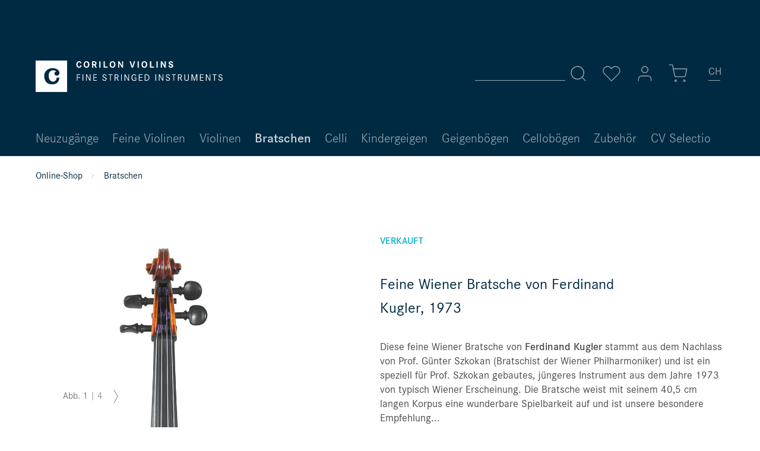

--- FILE ---
content_type: text/html; charset=UTF-8
request_url: https://www.corilon.com/ch/bratschen/wiener-bratsche-ferdinand-kugler
body_size: 12463
content:
<!DOCTYPE html> <html class="no-js" lang="de-CH" itemscope="itemscope" itemtype="https://schema.org/WebPage"> <head> <meta charset="utf-8"><script>window.dataLayer = window.dataLayer || [];</script><script>window.dataLayer.push({"ecommerce":{"detail":{"actionField":{"list":"Bratschen"},"products":[{"name":"Feine Wiener Bratsche von Ferdinand Kugler, 1973","id":"corilon1076","price":8500,"brand":"Ferdinand Kugler","category":"Bratschen","variant":""}]},"currencyCode":"EUR"},"google_tag_params":{"ecomm_pagetype":"product","ecomm_prodid":"corilon1076"}});</script><!-- WbmTagManager -->
<script>
(function(w,d,s,l,i){w[l]=w[l]||[];w[l].push({'gtm.start':new Date().getTime(),event:'gtm.js'});var f=d.getElementsByTagName(s)[0],j=d.createElement(s),dl=l!='dataLayer'?'&l='+l:'';j.async=true;j.src='https://www.googletagmanager.com/gtm.js?id='+i+dl;f.parentNode.insertBefore(j,f);})(window,document,'script','dataLayer','GTM-MBFDBMS');
</script>
<!-- End WbmTagManager --> <meta name="author" content="" /> <meta name="theme-color" content="#002A42"/> <meta name="robots" content="noindex,nofollow" /> <meta name="revisit-after" content="15 days" /> <meta name="keywords" content="ferdinand kugler, ferdinand kugler wien, ferdinand kugler bratsche" /> <meta name="description" content="Diese feine Wiener Bratsche von Ferdinand Kugler stammt aus dem Nachlass von Prof. Günter Szkokan (Bratschist der Wiener Philharmoniker)" /> <meta property="og:type" content="product" /> <meta property="og:site_name" content="Corilon violins" /> <meta property="og:url" content="https://www.corilon.com/ch/bratschen/wiener-bratsche-ferdinand-kugler" /> <meta property="og:title" content="Feine Wiener Bratsche von Ferdinand Kugler, 1973" /> <meta property="og:description" content=" Diese feine Wiener Bratsche von Ferdinand Kugler stammt aus dem Nachlass von Prof. Günter Szkokan (Bratschist der Wiener Philharmoniker) und ist ein speziell für Prof. Szkokan gebautes, jüngeres Instrument aus dem Jahre 1973 von..." /> <meta property="og:image" content="https://www.corilon.com/media/image/1d/2b/04/1076_1_1.jpg" /> <meta name="twitter:card" content="product" /> <meta name="twitter:site" content="Corilon violins" /> <meta name="twitter:title" content="Feine Wiener Bratsche von Ferdinand Kugler, 1973" /> <meta name="twitter:description" content=" Diese feine Wiener Bratsche von Ferdinand Kugler stammt aus dem Nachlass von Prof. Günter Szkokan (Bratschist der Wiener Philharmoniker) und ist ein speziell für Prof. Szkokan gebautes, jüngeres Instrument aus dem Jahre 1973 von..." /> <meta name="twitter:image" content="https://www.corilon.com/media/image/1d/2b/04/1076_1_1.jpg" /> <meta property="product:brand" content="Ferdinand Kugler" /> <meta property="product:product_link" content="https://www.corilon.com/ch/bratschen/wiener-bratsche-ferdinand-kugler" /> <meta itemprop="copyrightHolder" content="Corilon violins" /> <meta itemprop="copyrightYear" content="2014" /> <meta itemprop="isFamilyFriendly" content="True" /> <meta itemprop="image" content="https://www.corilon.com/media/vector/b8/eb/d9/corilon-logotype-weiss.svg" /> <meta name="viewport" content="width=device-width, initial-scale=1.0"> <meta name="mobile-web-app-capable" content="yes"> <meta name="apple-mobile-web-app-title" content="Corilon violins"> <meta name="apple-mobile-web-app-capable" content="yes"> <meta name="apple-mobile-web-app-status-bar-style" content="default"> <link rel="alternate" href="https://www.corilon.com/ch/bratschen/wiener-bratsche-ferdinand-kugler" hreflang="de-CH" /> <link rel="alternate" href="https://www.corilon.com/bratschen/wiener-bratsche-ferdinand-kugler" hreflang="de-DE" /> <link rel="alternate" href="https://www.corilon.com/cn/zhongtiqin/weiyena-zhongtiqin-ferdinand-kugler" hreflang="zh-CN" /> <link rel="alternate" href="https://www.corilon.com/es/bratschen/wiener-bratsche-ferdinand-kugler" hreflang="es-ES" /> <link rel="alternate" href="https://www.corilon.com/fr/altos/alto-vienne-ferdinand-kugler" hreflang="fr-FR" /> <link rel="alternate" href="https://www.corilon.com/it/bratschen/wiener-bratsche-ferdinand-kugler" hreflang="it-IT" /> <link rel="alternate" href="https://www.corilon.com/gb/violas/viennese-viola-ferdinand-kugler" hreflang="en-GB" /> <link rel="alternate" href="https://www.corilon.com/us/violas/viennese-viola-ferdinand-kugler" hreflang="en-US" /> <link rel="alternate" href="https://www.corilon.com/us/violas/viennese-viola-ferdinand-kugler" hreflang="x-default" /> <link rel="apple-touch-icon-precomposed" href="https://www.corilon.com/media/image/d1/cf/5f/corilon-online-violin-shop-180x180.jpg"> <link rel="shortcut icon" href="https://www.corilon.com/media/image/7a/05/19/Profilbild_AV4xfXsUvIDEcP.png"> <meta name="msapplication-navbutton-color" content="#D9400B" /> <meta name="application-name" content="Corilon violins" /> <meta name="msapplication-starturl" content="https://www.corilon.com/ch/" /> <meta name="msapplication-window" content="width=1024;height=768" /> <meta name="msapplication-TileImage" content="https://www.corilon.com/media/image/95/37/7a/corilon-online-violin-shop-150x150.jpg"> <meta name="msapplication-TileColor" content="#D9400B"> <meta name="theme-color" content="#D9400B" /> <link rel="canonical" href="https://www.corilon.com/ch/bratschen/wiener-bratsche-ferdinand-kugler" /> <title itemprop="name">Feine Wiener Bratsche von Ferdinand Kugler, 1973 </title> <link href="/web/cache/1745249868_6d5bb29aa910b29b1cbfc2c5083a2948.css" media="all" rel="stylesheet" type="text/css" /> <script>
window.basketData = {
hasData: false,
data:[]
};
</script> <script>
var gaProperty = 'UA-37912498-1';
// Disable tracking if the opt-out cookie exists.
var disableStr = 'ga-disable-' + gaProperty;
if (document.cookie.indexOf(disableStr + '=true') > -1) {
window[disableStr] = true;
}
// Opt-out function
function gaOptout() {
document.cookie = disableStr + '=true; expires=Thu, 31 Dec 2199 23:59:59 UTC; path=/';
window[disableStr] = true;
}
</script> <div data-googleAnalytics="true" data-googleConversionID="" data-googleConversionLabel="" data-googleConversionLanguage="" data-googleTrackingID="UA-37912498-1" data-googleAnonymizeIp="1" data-googleOptOutCookie="1" data-googleTrackingLibrary="ua" data-realAmount="" data-showCookieNote="" data-cookieNoteMode="1" > </div> <script src="/custom/plugins/DIScoGA4S5/Resources/js/main.js" type="module"></script> <script type="text/javascript">
window.dataLayer = window.dataLayer || [];
window.ga4RemarketingEnabled = false;
window.googleAnalyticsEnabled = false;
window.googleAdsEnabled = false;
window.ga4AdvancedAdsEnabled = false;
window.ga4Enabled = false;
window.googleTagEnabled = false;
window.ga4orderNumber = Date.now();
window.ga4cookieConfig = "standardCookies";
window.generateLeadValue = 1;
window.ga4Currency = "EUR";
window.ga4TagId = "GTM-MBFDBMS";
window.googleTagEnabled = true;
window.ga4Enabled = true;
window.ga4controllerName = "detail";
window.ga4controllerAction = "index";
window.ga4activeNavigationName ="Feine Wiener Bratsche von Ferdinand Kugler, 1973";
window.ga4activeNavigationId ="corilon1076";
window.ga4affiliation = "Corilon violins";
window.ga4enableUserId = true;
window.ga4upCoupon = false;
window.ga4gpCoupon = false;
window.ga4Newsletter = false;
window.ga4SupportText = false;
window.googleAnalyticsEnabled = true;
window.ga4UserId = "";
window.ga4RemarketingEnabled = true;
window.googleAdsEnabled = true;
window.ga4AdvancedAdsEnabled = false;
window.adsValueNetto = false;
window.transactionIdMethod = 'hashedOrderId';
window.phoneNumberMethod = 'hashedPhoneNumber';
if (!window.googleAdsEnabled && !window.googleAnalyticsEnabled) {
window.ga4Enabled = false;
}
</script> <script type="text/javascript">
window.ga4Product = {};
</script> <script type="text/javascript">
window.ga4Product['corilon1076'] = {};
window.ga4Product['corilon1076']['item_brand'] = 'Ferdinand Kugler';
window.ga4Product['corilon1076']['item_name'] = 'Feine Wiener Bratsche von Ferdinand Kugler, 1973';
window.ga4Product['corilon1076']['minPurchase'] = '1';
window.ga4Product['corilon1076']['item_id'] = 'corilon1076';
window.ga4Product['corilon1076']['item_shop_id'] = '26084';
window.ga4Product['corilon1076']['realPrice'] = '8500';
window.ga4Product['corilon1076']['price'] = '8500';
window.ga4Product['corilon1076']['item_startPrice'] = '8500';
window.ga4Product['corilon1076']['item_hasGraduatedPrice'] = '';
window.ga4Product['corilon1076']['item_list_id'] = 'product';
window.ga4Product['corilon1076']['item_list_name'] = 'product';
window.ga4Product['corilon1076']['pseudoprice'] = '8500';
window.ga4Product['corilon1076']['taxRate'] = '19';
window.ga4Product['corilon1076']['item_variant'] = '';
window.ga4Product['corilon1076']['item_category'] = 'Bratschen';
</script> </head> <body class="is--ctl-detail is--act-index is--no-sidebar" > <div class="page-wrap"> <noscript class="noscript-main"> <div class="alert is--warning"> <div class="alert--icon"> <i class="icon--element icon--warning"></i> </div> <div class="alert--content"> Um Corilon&#x20;violins in vollem Umfang nutzen zu k&ouml;nnen, empfehlen wir Ihnen Javascript in Ihrem Browser zu aktiveren. </div> </div> <!-- WbmTagManager (noscript) -->
<iframe src="https://www.googletagmanager.com/ns.html?id=GTM-MBFDBMS"
        height="0" width="0" style="display:none;visibility:hidden"></iframe>
<!-- End WbmTagManager (noscript) --></noscript> <header class="header-main"> <div class="top-bar" > <div class="container block-group"> <nav class="top-bar--navigation block" role="menubar">  <li class="navigation--entry entry--language" role="menuitem"> <a class="btn is--icon-left"> <div class="language-selection-underline"></div> <form method="post" class="language--form"> <div class="field--select"> <div class="select-field"> <div class="language-icon"> CH </div> <div class="language-icon-border"></div> <select name="__shop" class="language--select select2-custom" data-auto-submit="true"> <option value="1" > DE </option> <option value="6" selected="selected"> CH </option> <option value="8" > CN </option> <option value="16" > ES </option> <option value="12" > FR </option> <option value="15" > IT </option> <option value="3" > UK </option> <option value="5" > US </option> </select> </div> <input type="hidden" name="__redirect" value="1"> </div> </form> </a> </li>  </nav> </div> </div> <div class="container header--navigation"> <div class="logo-main block-group" role="banner"> <div class="logo--shop block"> <a class="logo--link" href="https://www.corilon.com/ch/" title="Corilon violins - zur Startseite wechseln"> <img srcset="https://www.corilon.com/media/vector/b8/eb/d9/corilon-logotype-weiss.svg" alt="Corilon violins - zur Startseite wechseln" /> </a> </div> </div> <nav class="shop--navigation block-group"> <ul class="navigation--list block-group" role="menubar"> <li class="navigation--entry entry--menu-left" role="menuitem"> <a class="entry--link entry--trigger btn is--icon-left" data-navigation-main-toggler="true"> <svg class="icon" title="Icon" role="img"> <use xlink:href="/themes/Frontend/Corilon/frontend/_public/src/img/icons/icon-sprite.svg#menu"/> </svg> </a> </li> <li class="navigation--entry entry--search" role="menuitem" data-search="true" aria-haspopup="true"> <a class="btn entry--link entry--trigger" href="#show-hide--search" title="Suche anzeigen / schließen"> <svg class="icon" title="Icon" role="img"> <use xlink:href="/themes/Frontend/Corilon/frontend/_public/src/img/icons/icon-sprite.svg#search"/> </svg> <span class="search--display">Suchen</span> </a> <form action="/ch/search" method="get" class="main-search--form"> <input type="search" name="sSearch" aria-label="Suchbegriff..." class="main-search--field" autocomplete="off" autocapitalize="off" placeholder="Suchbegriff..." maxlength="30" /> <button type="submit" class="main-search--button" aria-label="Suchen"> <svg class="icon" title="Icon" role="img"> <use xlink:href="/themes/Frontend/Corilon/frontend/_public/src/img/icons/icon-sprite.svg#search"/> </svg> <span class="main-search--text">Suchen</span> </button> <div class="form--ajax-loader">&nbsp;</div> </form> <div class="main-search--results"></div> </li> 
    <li class="navigation--entry entry--notepad" role="menuitem">
        <a href="https://www.corilon.com/ch/note"
           title="Merkzettel" class="btn">
            <svg class="icon" title="Icon" role="img">
    <use xlink:href="/themes/Frontend/Corilon/frontend/_public/src/img/icons/icon-sprite.svg#heart"/>
</svg>
                    </a>
    </li>




    <li class="navigation--entry entry--account with-slt"
        role="menuitem"
        data-myaccount-toggler="true">
        
        
            <a
                title="Mein Konto"
                class="btn is--icon-left entry--link account--link">
                <svg class="icon" title="Icon" role="img">
    <use xlink:href="/themes/Frontend/Corilon/frontend/_public/src/img/icons/icon-sprite.svg#user"/>
</svg>
            </a>
        

                    
                <div class="account--dropdown-navigation">
                    
                    
                        
                    

                    
                            <div class="account--menu is--rounded is--personalized">
        
                            
                
                                            <span class="navigation--headline">
                            Mein Konto
                        </span>
                                    

                
                <div class="account--menu-container">

                    
                        
                        <ul class="sidebar--navigation navigation--list is--level0 show--active-items">
                            
                                
                                
                                    
                                                                                    <li class="navigation--entry">
                                                <span class="navigation--signin">
                                                    <a href="https://www.corilon.com/ch/account#hide-registration"
                                                       class="blocked--link btn is--primary navigation--signin-btn"
                                                       data-collapseTarget="#registration"
                                                       data-action="close">
                                                        Anmelden
                                                    </a>
                                                    <span class="navigation--register">
                                                        oder
                                                        <a href="https://www.corilon.com/ch/account#show-registration"
                                                           class="blocked--link"
                                                           data-collapseTarget="#registration"
                                                           data-action="open">
                                                            registrieren
                                                        </a>
                                                    </span>
                                                </span>
                                            </li>
                                                                            

                                    
                                        <li class="navigation--entry">
                                            <a href="https://www.corilon.com/ch/account" title="Übersicht" class="navigation--link">
                                                Übersicht
                                            </a>
                                        </li>
                                    
                                

                                
                                
                                    <li class="navigation--entry">
                                        <a href="https://www.corilon.com/ch/account/profile" title="Persönliche Daten" class="navigation--link" rel="nofollow">
                                            Persönliche Daten
                                        </a>
                                    </li>
                                

                                
                                
                                                                            
                                            <li class="navigation--entry">
                                                <a href="https://www.corilon.com/ch/address/index/sidebar/" title="Adressen" class="navigation--link" rel="nofollow">
                                                    Adressen
                                                </a>
                                            </li>
                                        
                                                                    

                                
                                
    
                                    <li class="navigation--entry">
                                        <a href="https://www.corilon.com/ch/account/payment" title="Zahlungsarten" class="navigation--link" rel="nofollow">
                                            Zahlungsarten
                                        </a>
                                    </li>
                                

    

                                
                                
                                    <li class="navigation--entry">
                                        <a href="https://www.corilon.com/ch/account/orders" title="Bestellungen" class="navigation--link" rel="nofollow">
                                            Bestellungen
                                        </a>
                                    </li>
                                

                                
                                
                                                                    

                                
                                
                                    <li class="navigation--entry">
                                        <a href="https://www.corilon.com/ch/note" title="Merkliste" class="navigation--link" rel="nofollow">
                                            Merkliste
                                        </a>
                                    </li>
                                

                                
                                
                                                                    

                                
                                
                                                                    
                            
                        </ul>
                    
                </div>
                    
    </div>
                    
                </div>
            
            </li>




    <li class="navigation--entry entry--cart" role="menuitem">
        <a class="btn is--icon-left cart--link" href="https://www.corilon.com/ch/checkout/cart"
           title="Warenkorb">
            <span class="cart--display">
                                    Warenkorb
                            </span>

            <span class="badge cart--quantity is--hidden">0</span>
            <svg class="icon" title="Icon" role="img">
    <use xlink:href="/themes/Frontend/Corilon/frontend/_public/src/img/icons/icon-sprite.svg#shopping-cart"/>
</svg>
        </a>
        <div class="ajax-loader">&nbsp;</div>
    </li>
    
    <li class="navigation--entry entry--language" role="menuitem">
    </li>



 </ul> </nav> <div class="container--ajax-cart is--shown" data-collapse-cart="true"></div> </div> </header> <nav class="navigation-main"> <div class="container" data-menu-scroller="true" data-listSelector=".navigation--list.container" data-viewPortSelector=".navigation--list-wrapper"> <div class="navigation--list-wrapper"> <ul class="navigation--list container" role="menubar" itemscope="itemscope" itemtype="https://schema.org/SiteNavigationElement"> <li class="navigation--entry" role="menuitem"> <a class="navigation--link" href="https://www.corilon.com/ch/neuheiten/" title="Neuzugänge" itemprop="url"> <span itemprop="name">Neuzugänge</span> </a> </li> <li class="navigation--entry" role="menuitem"> <a class="navigation--link" href="https://www.corilon.com/ch/feine-violinen/" title="Feine Violinen" itemprop="url"> <span itemprop="name">Feine Violinen</span> </a> </li> <li class="navigation--entry" role="menuitem"> <a class="navigation--link" href="https://www.corilon.com/ch/violinen/" title="Violinen" itemprop="url"> <span itemprop="name">Violinen</span> </a> </li> <li class="navigation--entry is--active" role="menuitem"> <a class="navigation--link is--active" href="https://www.corilon.com/ch/bratschen/" title="Bratschen" itemprop="url"> <span itemprop="name">Bratschen</span> </a> </li> <li class="navigation--entry" role="menuitem"> <a class="navigation--link" href="https://www.corilon.com/ch/celli/" title="Celli" itemprop="url"> <span itemprop="name">Celli</span> </a> </li> <li class="navigation--entry" role="menuitem"> <a class="navigation--link" href="https://www.corilon.com/ch/kindergeigen/" title="Kindergeigen" itemprop="url"> <span itemprop="name">Kindergeigen</span> </a> </li> <li class="navigation--entry" role="menuitem"> <a class="navigation--link" href="https://www.corilon.com/ch/geigenboegen/" title="Geigenbögen" itemprop="url"> <span itemprop="name">Geigenbögen</span> </a> </li> <li class="navigation--entry" role="menuitem"> <a class="navigation--link" href="https://www.corilon.com/ch/celloboegen/" title="Cellobögen" itemprop="url"> <span itemprop="name">Cellobögen</span> </a> </li> <li class="navigation--entry" role="menuitem"> <a class="navigation--link" href="https://www.corilon.com/ch/zubehoer/" title="Zubehör" itemprop="url"> <span itemprop="name">Zubehör</span> </a> </li> <li class="navigation--entry" role="menuitem"> <a class="navigation--link" href="https://www.corilon.com/ch/cvselectio/" title="CV Selectio" itemprop="url"> <span itemprop="name">CV Selectio</span> </a> </li> </ul> </div> </div> </nav> <section class="content-main container block-group"> <nav class="content--breadcrumb block"> <a class="breadcrumb--button breadcrumb--link" href="https://www.corilon.com/ch/bratschen/" title="Übersicht"> <i class="icon--arrow-left"></i> <span class="breadcrumb--title">Übersicht</span> </a> <ul class="breadcrumb--list" role="menu" itemscope itemtype="https://schema.org/BreadcrumbList"> <li class="breadcrumb--entry" itemprop="itemListElement" itemscope itemtype="http://schema.org/ListItem"> <a class="breadcrumb--link" href="https://www.corilon.com/ch/" title="Online-Shop" itemprop="item"> <link itemprop="url" href="https://www.corilon.com/ch/" /> <span class="breadcrumb--title" itemprop="name">Online-Shop</span> </a> <meta itemprop="position" content="0" /> </li> <li class="breadcrumb--separator"> <svg class="icon" title="Icon" role="img"> <use xlink:href="/themes/Frontend/Corilon/frontend/_public/src/img/icons/icon-sprite.svg#chevron-right"/> </svg> </li> <li class="breadcrumb--entry is--active" itemprop="itemListElement" itemscope itemtype="http://schema.org/ListItem"> <a class="breadcrumb--link" href="https://www.corilon.com/ch/bratschen/" title="Bratschen" itemprop="item"> <link itemprop="url" href="https://www.corilon.com/ch/bratschen/" /> <span class="breadcrumb--title" itemprop="name">Bratschen</span> </a> <meta itemprop="position" content="1" /> </li> </ul> </nav> <nav class="product--navigation"> <a href="#" class="navigation--link link--prev"> <div class="link--prev-button"> <span class="link--prev-inner">Zurück</span> </div> </a> <div class="product-navigation-category"><div class="h3">blättern</div></div> <a href="#" class="navigation--link link--next"> <div class="link--next-button"> <span class="link--next-inner">Vor</span> </div> </a> </nav> <div class="content-main--inner"> <div class="content--wrapper"> <div class="content product--details" itemscope itemtype="http://schema.org/Product" data-product-navigation="/ch/widgets/listing/productNavigation" data-category-id="30" data-main-ordernumber="corilon1076" data-ajax-wishlist="true" data-compare-ajax="true" data-ajax-variants-container="true"> <div class="product--detail-upper"> <header class="product--header"> <div class="product--info"> <div class="product--badges"> <div class="product--badge hidden--mobile"> &nbsp; </div> <div class="product--badge badge--bought"> Verkauft </div> </div> <h1 class="product--title" itemprop="name"> Feine Wiener Bratsche von Ferdinand Kugler, 1973 </h1> </div> </header> <div class="tab-menu--product"> <div class="tab--container-list"> <div class="tab--container"> <div class="tab--preview"> <p>Diese feine Wiener Bratsche von <strong>Ferdinand Kugler</strong> stammt aus dem Nachlass von Prof. Günter Szkokan (Bratschist der Wiener Philharmoniker) und ist ein speziell für Prof. Szkokan gebautes, jüngeres Instrument aus dem Jahre 1973 von typisch Wiener Erscheinung. Die Bratsche weist mit seinem 40,5 cm langen Korpus eine wunderbare Spielbarkeit auf und ist unsere besondere Empfehlung... <a href="#is--longtext" class="tab--link" title=" mehr"> <svg class="icon" title="Icon" role="img"> <use xlink:href="/themes/Frontend/Corilon/frontend/_public/src/img/icons/icon-sprite.svg#plus"/> </svg> </a> </div> <div class="tab--content"> <div class="buttons--off-canvas"> <a href="#" title="Menü schließen" class="close--off-canvas"> <svg class="icon" title="Icon" role="img"> <use xlink:href="/themes/Frontend/Corilon/frontend/_public/src/img/icons/icon-sprite.svg#x"/> </svg> </a> </div> <div class="content--description"> <div class="product--description" itemprop="description"> <p>Diese feine Wiener Bratsche von <strong>Ferdinand Kugler</strong> stammt aus dem Nachlass von Prof. Günter Szkokan (Bratschist der Wiener Philharmoniker) und ist ein speziell für Prof. Szkokan gebautes, jüngeres Instrument aus dem Jahre 1973 von typisch Wiener Erscheinung. Die Bratsche weist mit seinem 40,5 cm langen Korpus eine wunderbare Spielbarkeit auf und ist unsere besondere Empfehlung für fordernde, gute Spieler. Das originale Etikett weist sie als Viola "Iterum Illita" des Wiener Meisters Ferdinand Kugler aus, mit einer handschriftlichen Signatur an Prof. Szkokan, eine Provenienz, die die charakteristisch gestalteten F-Löcher, die schöne Schnecke und der reichhaltige, dunkelrote und gleichzeitig transparente Lack deutlich erkennbar belegen. Außergewöhnlich schön geflammter Ahorn wurde für den zweiteilig gearbeiteten Boden dieses attraktiven Instruments ausgewählt. Diese gut erhaltene Wiener Bratsche wird <a href="/ch/corilon-qualitaet">spielfertig</a> angeboten, die mit ihrem zugleich warmen und klaren, gut ausgeglichenen und präzisen, lyrischen Klang überzeugt. Den zu dieser Bratsche passenden, silbermontierten <a href="/ch/bratschenboegen/edwin-lothar-herrmann-deutscher-bratschenbogen">Bratschenbogen von E. L. Herrmann</a>, ebenfalls aus dem Nachlass von Prof. Szkokan, bieten wir ebenfalls an.</p> <div style="width: 120px;"> <div style="clear: both;"> </div> <div style="width: 60px; float: right;"><a href="/ch/neuheiten/zertifikat-zur-wert-bestaetigung"><img src="/media/image/60/39/4a/Zertifikat_03_140x140.jpg" alt="Corilon violins Zertifikate" width="52px"></a></div> <div style="width: 60px;"><a href="/ch/violinen/"><img src="/media/image/34/30/25/1460_4_COR_vorschau_violine_10x16.jpg" alt="violine" width="52px"></a></div> <div style="clear: both;"> </div> </div> <p>Bestellen Sie ein Zertifikat zur Wertbestätigung mit dieser Bratsche, optional im Warenkorb.</p> </div> <ul class="content--list list--unstyled"> </ul> </div> <a href="#" class="tab--link" title=""> <svg class="icon" title="Icon" role="img"> <use xlink:href="/themes/Frontend/Corilon/frontend/_public/src/img/icons/icon-sprite.svg#minus"/> </svg> </a> </div> </div> </div> </div> <div class="sound-sample-detail action--link"> </div> <nav class="product--actions certificate-download"> <ul class="product--actions-list"> <li class="actions-list--entry"> <a href="https://www.corilon.com/media/pdf/ab/46/3c/1076_1_146_1_wiener_philharmoniker_szokan.pdf" target="_blank" class="action--link link--download" title="Zertifikat"> <svg class="icon" title="Icon" role="img"> <use xlink:href="/themes/Frontend/Corilon/frontend/_public/src/img/icons/icon-sprite.svg#award"/> </svg> Zertifikat </a> </li> </ul> </nav> <div class="product--buybox block"> <meta itemprop="brand" content="Ferdinand Kugler"/> <meta itemprop="releaseDate" content="2019-01-01"/> <meta itemprop="itemCondition" content="http://schema.org/NewCondition"/> <div itemprop="offers" itemscope itemtype="https://schema.org/Offer" class="buybox--inner"> <meta itemprop="priceCurrency" content="EUR"/> <span itemprop="priceSpecification" itemscope itemtype="https://schema.org/PriceSpecification"> <meta itemprop="valueAddedTaxIncluded" content="true"/> </span> <meta itemprop="url" content="https://www.corilon.com/ch/bratschen/wiener-bratsche-ferdinand-kugler"/> <div class="product-price-with-badge--container"> <div class="product--price price--default"> <span class="price--content content--default"> <meta itemprop="price" content="8500.00"> <div class="product--properties-state"></div> </span> </div> </div> <span itemprop="sku" content="corilon1076"></span> <span itemprop="url" content="https://www.corilon.com/ch/bratschen/wiener-bratsche-ferdinand-kugler"></span> <span itemprop="availability" content="http://schema.org/InStock"></span> <form name="sAddToBasket" method="post" action="https://www.corilon.com/ch/checkout/addArticle" class="buybox--form" data-add-article="true" data-eventName="submit"> <input type="hidden" name="sActionIdentifier" value=""/> <input type="hidden" name="sAddAccessories" id="sAddAccessories" value=""/> <input type="hidden" name="sAdd" value="corilon1076"/> <div class="buybox--button-container block-group"> </div> </form> <nav class="product--actions"> <ul class="product--actions-list"> <li class="actions-list--entry"> <form action="https://www.corilon.com/ch/note/add/ordernumber/corilon1076" method="post" class="action--form"> <button type="submit" class="action--link link--notepad btn" title="Auf den Merkzettel" data-ajaxUrl="https://www.corilon.com/ch/note/ajaxAdd/ordernumber/corilon1076" data-text="Gemerkt"> <svg class="icon" title="Icon" role="img"> <use xlink:href="/themes/Frontend/Corilon/frontend/_public/src/img/icons/icon-sprite.svg#heart"/> </svg> <i class="icon--heart" title="Icon" role="img"> </i> <span class="action--text">Merkliste</span> </button> </form> </li> <li class="actions-list--entry"> <a href="https://www.corilon.com/ch/instrumenten-anfrage-corilon-violins?sInquiry=detail&sOrdernumber=corilon1076" rel="nofollow" class="action--link link--contact" title="Anfrage"> <svg class="icon" title="Icon" role="img"> <use xlink:href="/themes/Frontend/Corilon/frontend/_public/src/img/icons/icon-sprite.svg#mail"/> </svg> Anfrage </a> </li> <li class="actions-list--entry"> <a href="/ch/ruecknahmegarantie" rel="nofollow" class="action--link link--take-back" title="30 Tage Rückgaberecht"> <svg class="icon" title="Icon" role="img"> <use xlink:href="/themes/Frontend/Corilon/frontend/_public/src/img/icons/icon-sprite.svg#help-circle"/> </svg> 30 Tage Rückgaberecht </a> </li> <li class="actions-list--entry"> <a href="/ch/inzahlungnahme-garantie" rel="nofollow" class="action--link link--trade-in" title="Inzahlungnahme-Garantie"> <svg class="icon" title="Icon" role="img"> <use xlink:href="/themes/Frontend/Corilon/frontend/_public/src/img/icons/icon-sprite.svg#info-circle"/> </svg> Inzahlungnahme-Garantie </a> </li> </ul> </nav> </div> <div class="product--properties"> <dl class="product--properties-list"> <dt class="product--properties-label"> Inventar-Nr. </dt> <meta itemprop="productID" content="26084"/> <dd class="product--properties-value" itemprop="sku"> A96 </dd> <dt class="product--properties-label"> Erbauer </dt> <dd class="product--properties-value"> Ferdinand Kugler </dd> <dt class="product--properties-label"> Herkunft </dt> <dd class="product--properties-value"> <a href="https://www.corilon.com/ch/search/index/sSearch/Wien">Wien</a> </dd> <dt class="product--properties-label"> Jahr </dt> <dd class="product--properties-value"> 1973 </dd> <dt class="product--properties-label"> Klang </dt> <dd class="product--properties-value"> präzise </dd> <dt class="product--properties-label"> Bodenlänge </dt> <dd class="product--properties-value"> 40,5 cm </dd> </dl> </div> </div> <script type="text/javascript">
window.ga4Product['corilon1076'] = {};
window.ga4Product['corilon1076']['item_brand'] = 'Ferdinand Kugler';
window.ga4Product['corilon1076']['item_name'] = 'Feine Wiener Bratsche von Ferdinand Kugler, 1973';
window.ga4Product['corilon1076']['minPurchase'] = '1';
window.ga4Product['corilon1076']['item_id'] = 'corilon1076';
window.ga4Product['corilon1076']['item_shop_id'] = '26084';
window.ga4Product['corilon1076']['realPrice'] = '8500';
window.ga4Product['corilon1076']['price'] = '8500';
window.ga4Product['corilon1076']['item_startPrice'] = '8500';
window.ga4Product['corilon1076']['item_hasGraduatedPrice'] = '';
window.ga4Product['corilon1076']['item_list_id'] = 'product';
window.ga4Product['corilon1076']['item_list_name'] = 'product';
window.ga4Product['corilon1076']['pseudoprice'] = '8500';
window.ga4Product['corilon1076']['taxRate'] = '19';
window.ga4Product['corilon1076']['item_variant'] = '';
window.ga4Product['corilon1076']['item_category'] = 'Bratschen';
</script> </div> <div class="product--image-container image-slider product--image-zoom" data-image-slider="true" data-image-gallery="true" data-maxZoom="0" data-thumbnails=".image--thumbnails" > <div class="image-slider--container"> <div class="image-slider--slide"> <div class="image--box image-slider--item"> <span class="image--element" data-img-large="" data-img-small="https://www.corilon.com/media/image/d4/d6/05/1076_1_1_576x576.jpg" data-img-original="https://www.corilon.com/media/image/1d/2b/04/1076_1_1.jpg" data-alt="Wiener Bratsche von Ferdinand Kugler, 1973 - Decke"> <span class="image--media"> <img srcset="https://www.corilon.com/media/image/c3/4d/09/1076_1_1_1890x1890.jpg, https://www.corilon.com/media/image/06/2b/fc/1076_1_1_1890x1890@2x.jpg 2x" src="https://www.corilon.com/media/image/c3/4d/09/1076_1_1_1890x1890.jpg" alt="Wiener Bratsche von Ferdinand Kugler, 1973 - Decke" itemprop="image" /> </span> </span> </div> <div class="image--box image-slider--item"> <span class="image--element" data-img-large="" data-img-small="https://www.corilon.com/media/image/57/3c/ca/1076_2_2_576x576.jpg" data-img-original="https://www.corilon.com/media/image/6b/9e/5f/1076_2_2.jpg" data-alt="Feine Wiener Bratsche von Ferdinand Kugler, 1973 - Boden"> <span class="image--media"> <img srcset="https://www.corilon.com/media/image/af/9e/f3/1076_2_2_1890x1890.jpg, https://www.corilon.com/media/image/14/2f/9f/1076_2_2_1890x1890@2x.jpg 2x" alt="Feine Wiener Bratsche von Ferdinand Kugler, 1973 - Boden" itemprop="image" /> </span> </span> </div> <div class="image--box image-slider--item"> <span class="image--element" data-img-large="" data-img-small="https://www.corilon.com/media/image/91/68/58/1076_3_3_576x576.jpg" data-img-original="https://www.corilon.com/media/image/55/35/2a/1076_3_3.jpg" data-alt="Feine Wiener Bratsche von Ferdinand Kugler, 1973 - Zargen"> <span class="image--media"> <img srcset="https://www.corilon.com/media/image/b3/g0/a0/1076_3_3_1890x1890.jpg, https://www.corilon.com/media/image/bd/e1/54/1076_3_3_1890x1890@2x.jpg 2x" alt="Feine Wiener Bratsche von Ferdinand Kugler, 1973 - Zargen" itemprop="image" /> </span> </span> </div> <div class="image--box image-slider--item"> <span class="image--element" data-img-large="" data-img-small="https://www.corilon.com/media/image/09/3d/f6/1076_4_4_576x576.jpg" data-img-original="https://www.corilon.com/media/image/c2/11/d9/1076_4_4.jpg" data-alt="Feine Wiener Bratsche von Ferdinand Kugler, 1973 - Schnecke"> <span class="image--media"> <img srcset="https://www.corilon.com/media/image/1c/4e/be/1076_4_4_1890x1890.jpg, https://www.corilon.com/media/image/dd/9e/40/1076_4_4_1890x1890@2x.jpg 2x" alt="Feine Wiener Bratsche von Ferdinand Kugler, 1973 - Schnecke" itemprop="image" /> </span> </span> </div> </div> <div class="image-slider--pagination"> <span class="pagination--info"> <span class="pagination--label"> Abb. </span> <span class="pagination--actual"> </span> <span class="pagination--separator"> | </span> <span class="pagination--total"> </span> </div> </div> </div> </div> <nav class="product--navigation bottom"> <a href="#" class="navigation--link link--prev"> <div class="link--prev-button"> <span class="link--prev-inner">Zurück</span> </div> </a> <div class="product-navigation-category"><div class="h3">blättern</div></div> <a href="#" class="navigation--link link--next"> <div class="link--next-button"> <span class="link--next-inner">Vor</span> </div> </a> </nav> <div class="tab-menu--cross-selling" data-scrollable="true"> <div class="tab--navigation"> <a href="#content--customer-viewed" title="Kunden haben sich ebenfalls angesehen" class="tab--link">Kunden haben sich ebenfalls angesehen</a> <a href="#content--related-product-streams-0" title="<a href="/ch/bratschen/">Bratschen</a>" class="tab--link"><a href="/ch/bratschen/">Bratschen</a></a> </div> <div class="tab--container-list"> <div class="tab--container" data-tab-id="productStreamSliderId-20"> <div class="tab--header-no-js"> <div class="tab--title"><a href="/ch/bratschen/">Bratschen</a></div> </div> <div class="tab--content content--related-product-streams-0"> <div class="product-streams--content"> <div class="product-slider " data-mode="ajax" data-ajaxCtrlUrl="/ch/widgets/emotion/productStreamArticleSlider/streamId/20/productBoxLayout/slider" data-ajaxMaxShow="40" data-initOnEvent="onShowContent-productStreamSliderId-20" data-product-slider="true"> <div class="product-slider--container"> </div> </div> </div> </div> </div> </div> </div> </div> </div> </section> <footer class="footer-main"> <div class="reasons"> <div class="container"> <div class="reasons__logo"> <img srcset="https://www.corilon.com/media/vector/b8/eb/d9/corilon-logotype-weiss.svg" alt="Corilon violins - zur Startseite wechseln"/> </div> <ul class="reasons__list"> <li class="reasons__list-item"> 30 TAGE RÜCKGABERECHT </li> <li class="reasons__list-item"> ECHTHEITS-GARANTIE </li> <li class="reasons__list-item"> VERSANDKOSTENFREI </li> <li class="reasons__list-item"> INZAHLUNGNAHME-GARANTIE </li> </ul> </div> </div> <div class="container"> <div class="footer--columns block-group"> <div class="footer--column column--menu block"> <div class="column--headline">Shop Service</div> <nav class="column--navigation column--content"> <ul class="navigation--list" role="menu"> <li class="navigation--entry" role="menuitem"> <a class="navigation--link" href="https://www.corilon.com/ch/corilon-qualitaet" title="Corilon-Qualität"> Corilon-Qualität </a> </li> <li class="navigation--entry" role="menuitem"> <a class="navigation--link" href="https://www.corilon.com/ch/30-tage-rueckgaberecht" title="30 Tage Rückgaberecht"> 30 Tage Rückgaberecht </a> </li> <li class="navigation--entry" role="menuitem"> <a class="navigation--link" href="https://www.corilon.com/ch/inzahlungnahme-garantie" title="Inzahlungnahme-Garantie"> Inzahlungnahme-Garantie </a> </li> <li class="navigation--entry" role="menuitem"> <a class="navigation--link" href="https://www.corilon.com/ch/versandkosten-zahlungsarten" title="Versandkosten &amp; Zahlungsarten"> Versandkosten & Zahlungsarten </a> </li> <li class="navigation--entry" role="menuitem"> <a class="navigation--link" href="https://www.corilon.com/ch/verkauf-in-kommission" title="Verkauf in Kommission"> Verkauf in Kommission </a> </li> <li class="navigation--entry" role="menuitem"> <a class="navigation--link" href="https://www.corilon.com/ch/wertgutachten-zertifikate" title="Wertgutachten &amp; Zertifikate"> Wertgutachten & Zertifikate </a> </li> <li class="navigation--entry" role="menuitem"> <a class="navigation--link" href="https://www.corilon.com/ch/widerrufsrecht" title="Widerrufsrecht"> Widerrufsrecht </a> </li> <li class="navigation--entry" role="menuitem"> <a class="navigation--link" href="https://www.corilon.com/ch/kontakt" title="Kontakt" target="_self"> Kontakt </a> </li> </ul> </nav> </div> <div class="footer--column column--menu block"> <div class="column--headline">Unternehmen</div> <nav class="column--navigation column--content"> <ul class="navigation--list" role="menu"> <li class="navigation--entry" role="menuitem"> <a class="navigation--link" href="https://www.corilon.com/ch/corilon-showroom-cremona" title="Corilon Showroom Cremona"> Corilon Showroom Cremona </a> </li> <li class="navigation--entry" role="menuitem"> <a class="navigation--link" href="https://www.corilon.com/ch/geigenbauwerkstatt-cremona" title="Geigenbauwerkstatt | Cremona "> Geigenbauwerkstatt | Cremona </a> </li> <li class="navigation--entry" role="menuitem"> <a class="navigation--link" href="https://www.corilon.com/ch/geigenbauer-muenchen" title="Geigenbauer | München"> Geigenbauer | München </a> </li> <li class="navigation--entry" role="menuitem"> <a class="navigation--link" href="https://www.corilon.com/ch/oeffnungszeiten" title="Öffnungszeiten | Verkauf"> Öffnungszeiten | Verkauf </a> </li> <li class="navigation--entry" role="menuitem"> <a class="navigation--link" href="https://www.corilon.com/ch/erfahrungen-kundenfeedback" title="Erfahrungen | Kundenfeedback"> Erfahrungen | Kundenfeedback </a> </li> <li class="navigation--entry" role="menuitem"> <a class="navigation--link" href="https://www.corilon.com/ch/stellenangebote-geigenbauer" title="Stellenangebote Geigenbauer"> Stellenangebote Geigenbauer </a> </li> <li class="navigation--entry" role="menuitem"> <a class="navigation--link" href="https://www.corilon.com/ch/datenschutz" title="Datenschutz"> Datenschutz </a> </li> <li class="navigation--entry" role="menuitem"> <a class="navigation--link" href="https://www.corilon.com/ch/agb" title="AGB"> AGB </a> </li> <li class="navigation--entry" role="menuitem"> <a class="navigation--link" href="https://www.corilon.com/ch/ueber-corilon" title="Über Corilon"> Über Corilon </a> </li> <li class="navigation--entry" role="menuitem"> <a class="navigation--link" href="https://www.corilon.com/ch/impressum" title="Impressum"> Impressum </a> </li> </ul> </nav> </div> <div class="footer--column column--menu block"> <div class="column--headline">Bibliothek</div> <nav class="column--navigation column--content"> <ul class="navigation--list" role="menu"> <li class="navigation--entry" role="menuitem"> <a class="navigation--link" href="/ch/bibliothek/" title="Bibliothek"> Bibliothek </a> </li> <li class="navigation--entry" role="menuitem"> <a class="navigation--link" href="/ch/bibliothek/orte-und-regionen/" title="Orte und Regionen" target="_self"> Orte und Regionen </a> </li> <li class="navigation--entry" role="menuitem"> <a class="navigation--link" href="/ch/bibliothek/meister-portraits/" title="Meister-Portraits" target="_self"> Meister-Portraits </a> </li> <li class="navigation--entry" role="menuitem"> <a class="navigation--link" href="/ch/bibliothek/instrumente/" title="Instrumente" target="_self"> Instrumente </a> </li> <li class="navigation--entry" role="menuitem"> <a class="navigation--link" href="/ch/bibliothek/experten/" title="Experten" target="_self"> Experten </a> </li> <li class="navigation--entry" role="menuitem"> <a class="navigation--link" href="/ch/bibliothek/meister-archiv/" title="Meister-Archiv"> Meister-Archiv </a> </li> <li class="navigation--entry" role="menuitem"> <a class="navigation--link" href="/ch/bibliothek/praktische-fragen/" title="Praktische Fragen" target="_self"> Praktische Fragen </a> </li> </ul> </nav> </div> <div class="footer--column column--menu block"> <div class="column--headline">Social Media</div> <nav class="column--navigation column--content"> <ul class="social-icons navigation--list" role="menu"> <li class="navigation--entry" role="menuitem"> <a class="navigation--link link--youtube" href="https://www.youtube.com/channel/UCJ8hkg1MBUVc-07q0z9FwuQ" rel="nofollow noopener"> <svg class="icon" title="Icon" role="img"> <use xlink:href="/themes/Frontend/Corilon/frontend/_public/src/img/icons/icon-sprite.svg#youtube"/> </svg> YouTube </a> </li> <li class="navigation--entry" role="menuitem"> <a class="navigation--link link--twitter" href="http://www.twitter.com/Corilon_violins" rel="nofollow noopener"> <svg class="icon" title="Icon" role="img"> <use xlink:href="/themes/Frontend/Corilon/frontend/_public/src/img/icons/icon-sprite.svg#twitter"/> </svg> Twitter </a> </li> <li class="navigation--entry" role="menuitem"> <a class="navigation--link link--facebook" href="http://www.facebook.com/pages/Corilon-violins/108315762525762" rel="nofollow noopener"> <svg class="icon" title="Icon" role="img"> <use xlink:href="/themes/Frontend/Corilon/frontend/_public/src/img/icons/icon-sprite.svg#facebook"/> </svg> Facebook </a> </li> <li class="navigation--entry" role="menuitem"> <a class="navigation--link link--instagram" href="https://www.instagram.com/corilon_violins/" rel="nofollow noopener"> <svg class="icon" title="Icon" role="img"> <use xlink:href="/themes/Frontend/Corilon/frontend/_public/src/img/icons/icon-sprite.svg#instagram"/> </svg> Instagram </a> </li> <li class="navigation--entry" role="menuitem"> <a class="navigation--link link--weibo" href="https://www.weibo.com/corilon4violin" rel="nofollow noopener"> <svg class="icon" title="Icon" role="img"> <use xlink:href="/themes/Frontend/Corilon/frontend/_public/src/img/icons/icon-sprite.svg#weibo"/> </svg> Weibo </a> </li> <li class="navigation--entry" role="menuitem"> <a class="navigation--link link--wechat" href="/ch/wechat"> <svg class="icon" title="Icon" role="img"> <use xlink:href="/themes/Frontend/Corilon/frontend/_public/src/img/icons/icon-sprite.svg#wechat"/> </svg> WeChat </a> </li> </ul> </nav> <div class="footer--payment-logos"> <img src="/themes/Frontend/Corilon/frontend/_public/src/img/logos/paypal-logo-visa.png" alt=""> </div> </div> </div> <div class="footer--bottom"> <div class="container footer-minimal"> <div class="footer--service-menu"> <ul class="service--list is--rounded" role="menu"> <li class="service--entry" role="menuitem"> <a class="service--link" href="https://www.corilon.com/ch/downloads" title="Downloads" > Downloads </a> </li> <li class="service--entry" role="menuitem"> <a class="service--link" href="https://www.corilon.com/ch/mieten-kauf-leasing-ihrer-wunsch-geige" title="Mieten | Kauf | Leasing | Ihrer Wunsch - Geige" > Mieten | Kauf | Leasing | Ihrer Wunsch - Geige </a> </li> <li class="service--entry" role="menuitem"> <a class="service--link" href="https://www.corilon.com/ch/wechat" title="WeChat" > WeChat </a> </li> <li class="service--entry" role="menuitem"> <a class="service--link" href="https://www.corilon.com/ch/zollinformation-schweiz" title="Zollinformation Schweiz" > Zollinformation Schweiz </a> </li> <li class="service--entry" role="menuitem"> <a class="service--link" href="https://www.corilon.com/ch/bogenbehaarungen" title="Bogenbehaarungen" > Bogenbehaarungen </a> </li> <li class="service--entry" role="menuitem"> <a class="service--link" href="https://www.corilon.com/ch/bestellung" title="Bestellung" > Bestellung </a> </li> <li class="service--entry" role="menuitem"> <a class="service--link" href="https://www.corilon.com/ch/haeufige-fragen-zu-kauf-und-versand" title="Häufige Fragen" > Häufige Fragen </a> </li> <li class="service--entry" role="menuitem"> <a class="service--link" href="https://www.corilon.com/ch/account" title="Registrierung" > Registrierung </a> </li> </ul> </div> </div> <div class="container footer-minimal"> </div> </div> </div> </footer> </div> <script id="footer--js-inline">
var timeNow = 1769271715;
var secureShop = true;
var asyncCallbacks = [];
document.asyncReady = function (callback) {
asyncCallbacks.push(callback);
};
var controller = controller || {"home":"https:\/\/www.corilon.com\/ch\/","vat_check_enabled":"","vat_check_required":"","register":"https:\/\/www.corilon.com\/ch\/register","checkout":"https:\/\/www.corilon.com\/ch\/checkout","ajax_search":"https:\/\/www.corilon.com\/ch\/ajax_search","ajax_cart":"https:\/\/www.corilon.com\/ch\/checkout\/ajaxCart","ajax_validate":"https:\/\/www.corilon.com\/ch\/register","ajax_add_article":"https:\/\/www.corilon.com\/ch\/checkout\/addArticle","ajax_listing":"\/ch\/widgets\/listing\/listingCount","ajax_cart_refresh":"https:\/\/www.corilon.com\/ch\/checkout\/ajaxAmount","ajax_address_selection":"https:\/\/www.corilon.com\/ch\/address\/ajaxSelection","ajax_address_editor":"https:\/\/www.corilon.com\/ch\/address\/ajaxEditor"};
var snippets = snippets || { "noCookiesNotice": "Es wurde festgestellt, dass Cookies in Ihrem Browser deaktiviert sind. Um Corilon\x20violins in vollem Umfang nutzen zu k\u00f6nnen, empfehlen wir Ihnen, Cookies in Ihrem Browser zu aktiveren." };
var themeConfig = themeConfig || {"offcanvasOverlayPage":false};
var lastSeenProductsConfig = lastSeenProductsConfig || {"baseUrl":"\/ch","shopId":6,"noPicture":"\/themes\/Frontend\/Corilon\/frontend\/_public\/src\/img\/no-picture.jpg","productLimit":"4","currentArticle":{"articleId":26084,"linkDetailsRewritten":"https:\/\/www.corilon.com\/ch\/bratschen\/wiener-bratsche-ferdinand-kugler","articleName":"Feine Wiener Bratsche von Ferdinand Kugler, 1973","imageTitle":"Wiener Bratsche von Ferdinand Kugler, 1973 - Decke","images":[{"source":"https:\/\/www.corilon.com\/media\/image\/d4\/d6\/05\/1076_1_1_576x576.jpg","retinaSource":"https:\/\/www.corilon.com\/media\/image\/99\/3c\/02\/1076_1_1_576x576@2x.jpg","sourceSet":"https:\/\/www.corilon.com\/media\/image\/d4\/d6\/05\/1076_1_1_576x576.jpg, https:\/\/www.corilon.com\/media\/image\/99\/3c\/02\/1076_1_1_576x576@2x.jpg 2x"},{"source":"https:\/\/www.corilon.com\/media\/image\/c3\/4d\/09\/1076_1_1_1890x1890.jpg","retinaSource":"https:\/\/www.corilon.com\/media\/image\/06\/2b\/fc\/1076_1_1_1890x1890@2x.jpg","sourceSet":"https:\/\/www.corilon.com\/media\/image\/c3\/4d\/09\/1076_1_1_1890x1890.jpg, https:\/\/www.corilon.com\/media\/image\/06\/2b\/fc\/1076_1_1_1890x1890@2x.jpg 2x"}]}};
var csrfConfig = csrfConfig || {"generateUrl":"\/ch\/csrftoken","basePath":"\/","shopId":6};
var statisticDevices = [
{ device: 'mobile', enter: 0, exit: 767 },
{ device: 'tablet', enter: 768, exit: 1259 },
{ device: 'desktop', enter: 1260, exit: 5160 }
];
var cookieRemoval = cookieRemoval || 1;
</script> <script>
var datePickerGlobalConfig = datePickerGlobalConfig || {
locale: {
weekdays: {
shorthand: ['So', 'Mo', 'Di', 'Mi', 'Do', 'Fr', 'Sa'],
longhand: ['Sonntag', 'Montag', 'Dienstag', 'Mittwoch', 'Donnerstag', 'Freitag', 'Samstag']
},
months: {
shorthand: ['Jan', 'Feb', 'Mär', 'Apr', 'Mai', 'Jun', 'Jul', 'Aug', 'Sep', 'Okt', 'Nov', 'Dez'],
longhand: ['Januar', 'Februar', 'März', 'April', 'Mai', 'Juni', 'Juli', 'August', 'September', 'Oktober', 'November', 'Dezember']
},
firstDayOfWeek: 1,
weekAbbreviation: 'KW',
rangeSeparator: ' bis ',
scrollTitle: 'Zum Wechseln scrollen',
toggleTitle: 'Zum Öffnen klicken',
daysInMonth: [31, 28, 31, 30, 31, 30, 31, 31, 30, 31, 30, 31]
},
dateFormat: 'Y-m-d',
timeFormat: ' H:i:S',
altFormat: 'j. F Y',
altTimeFormat: ' - H:i'
};
</script>  <script async src="https://www.googletagmanager.com/gtag/js?id=G-BF875FCN6C"></script> <script>
window.dataLayer = window.dataLayer || [];
function gtag(){dataLayer.push(arguments);}
gtag('js', new Date());
gtag('config', 'G-BF875FCN6C');
</script> <script type="text/javascript">
if (typeof document.asyncReady === 'function') {
// Shopware >= 5.3, hence wait for async JavaScript first
document.stripeJQueryReady = function(callback) {
document.asyncReady(function() {
$(document).ready(callback);
});
};
} else {
// Shopware < 5.3, hence just wait for jQuery to be ready
document.stripeJQueryReady = function(callback) {
$(document).ready(callback);
};
}
</script> <iframe id="refresh-statistics" width="0" height="0" style="display:none;"></iframe> <script>
/**
* @returns { boolean }
*/
function hasCookiesAllowed () {
if (window.cookieRemoval === 0) {
return true;
}
if (window.cookieRemoval === 1) {
if (document.cookie.indexOf('cookiePreferences') !== -1) {
return true;
}
return document.cookie.indexOf('cookieDeclined') === -1;
}
/**
* Must be cookieRemoval = 2, so only depends on existence of `allowCookie`
*/
return document.cookie.indexOf('allowCookie') !== -1;
}
/**
* @returns { boolean }
*/
function isDeviceCookieAllowed () {
var cookiesAllowed = hasCookiesAllowed();
if (window.cookieRemoval !== 1) {
return cookiesAllowed;
}
return cookiesAllowed && document.cookie.indexOf('"name":"x-ua-device","active":true') !== -1;
}
function isSecure() {
return window.secureShop !== undefined && window.secureShop === true;
}
(function(window, document) {
var par = document.location.search.match(/sPartner=([^&])+/g),
pid = (par && par[0]) ? par[0].substring(9) : null,
cur = document.location.protocol + '//' + document.location.host,
ref = document.referrer.indexOf(cur) === -1 ? document.referrer : null,
url = "/ch/widgets/index/refreshStatistic",
pth = document.location.pathname.replace("https://www.corilon.com/ch/", "/");
url += url.indexOf('?') === -1 ? '?' : '&';
url += 'requestPage=' + encodeURIComponent(pth);
url += '&requestController=' + encodeURI("detail");
if(pid) { url += '&partner=' + pid; }
if(ref) { url += '&referer=' + encodeURIComponent(ref); }
url += '&articleId=' + encodeURI("26084");
if (isDeviceCookieAllowed()) {
var i = 0,
device = 'desktop',
width = window.innerWidth,
breakpoints = window.statisticDevices;
if (typeof width !== 'number') {
width = (document.documentElement.clientWidth !== 0) ? document.documentElement.clientWidth : document.body.clientWidth;
}
for (; i < breakpoints.length; i++) {
if (width >= ~~(breakpoints[i].enter) && width <= ~~(breakpoints[i].exit)) {
device = breakpoints[i].device;
}
}
document.cookie = 'x-ua-device=' + device + '; path=/' + (isSecure() ? '; secure;' : '');
}
document
.getElementById('refresh-statistics')
.src = url;
})(window, document);
</script> <script async src="/web/cache/1745249868_6d5bb29aa910b29b1cbfc2c5083a2948.js" id="main-script"></script> <script type="text/javascript">
(function () {
// Check for any JavaScript that is being loaded asynchronously, but neither rely on the availability of
// the 'document.asyncReady' function nor the '$theme.asyncJavascriptLoading' Smarty variable. The reason
// for this is that 'document.asyncReady' is always defined, even if '$theme.asyncJavascriptLoading' is
// falsey. Hence the only way to reliably detect async scrips is by checking the respective DOM element for
// the 'async' attribute.
var mainScriptElement = document.getElementById('main-script');
var isAsyncJavascriptLoadingEnabled = mainScriptElement && mainScriptElement.hasAttribute('async');
if (!isAsyncJavascriptLoadingEnabled && typeof document.asyncReady === 'function' && asyncCallbacks) {
// Async loading is disabled, hence we manually call all queued async  callbacks, because Shopware just
// ignores them in this case
for (var i = 0; i < asyncCallbacks.length; i++) {
if (typeof asyncCallbacks[i] === 'function') {
asyncCallbacks[i].call(document);
}
}
}
})();
</script> <script>
/**
* Wrap the replacement code into a function to call it from the outside to replace the method when necessary
*/
var replaceAsyncReady = window.replaceAsyncReady = function() {
document.asyncReady = function (callback) {
if (typeof callback === 'function') {
window.setTimeout(callback.apply(document), 0);
}
};
};
document.getElementById('main-script').addEventListener('load', function() {
if (!asyncCallbacks) {
return false;
}
for (var i = 0; i < asyncCallbacks.length; i++) {
if (typeof asyncCallbacks[i] === 'function') {
asyncCallbacks[i].call(document);
}
}
replaceAsyncReady();
});
</script> <script defer src="https://static.cloudflareinsights.com/beacon.min.js/vcd15cbe7772f49c399c6a5babf22c1241717689176015" integrity="sha512-ZpsOmlRQV6y907TI0dKBHq9Md29nnaEIPlkf84rnaERnq6zvWvPUqr2ft8M1aS28oN72PdrCzSjY4U6VaAw1EQ==" data-cf-beacon='{"version":"2024.11.0","token":"525dc640a1db4219b75ccb94e771e3e4","server_timing":{"name":{"cfCacheStatus":true,"cfEdge":true,"cfExtPri":true,"cfL4":true,"cfOrigin":true,"cfSpeedBrain":true},"location_startswith":null}}' crossorigin="anonymous"></script>
</body> </html>

--- FILE ---
content_type: application/javascript
request_url: https://www.corilon.com/custom/plugins/DIScoGA4S5/Resources/js/ga4/ga4.plugin.js
body_size: 3793
content:
import beginCheckoutSidebarAction from "./actions/begin-checkout-sidebar.action.js";
import checkoutCartPageAction from "./actions/checkout-cart-page.action.js";
import purchaseAction from "./actions/purchase.action.js";
import onfinishAction from "./actions/on-finishpage.action.js";
import viewItemAction from "./actions/view-item.action.js";
import viewItemListAction from "./actions/view-item-list.action.js";
import formsAction from "./actions/forms.action.js";
import OnClicksAction from "./actions/on-clicks.action.js";
import OnProductCrossSellingAction from "./actions/on-product-cross-selling.action.js";
import OnCmsCrossSellingAction from "./actions/on-cms-cross-selling.action.js";
import viewSearchResultsAction from "./actions/view-search-results.action.js";
import AddToCartAction from "./actions/add-to-cart.action.js";


export default class Ga4Plugin {

    init() {

        let self = this;

        this.cookieDisGoogleTag = 'dis_gtag';

        this.cookieDisGoogleAnalytics = 'dis_ga';

        this.cookieDisGoogleAds = 'dis_gads';

        this.cookieConfig = window.ga4cookieConfig;

        this.trackingEnabled = false;
        this.tagManagerEnabled  = false;

        this.ga4Enabled  = window.ga4Enabled;
        this.googleAdsEnabled  = window.googleAdsEnabled;
        this.ga4RemarketingEnabled  = window.ga4RemarketingEnabled;
        this.ga4enableUserId  = window.ga4enableUserId;


        switch (true) {
            case this.cookieConfig === 'standardCookies':
                self.activateIfConsent("gtag",self.checkCookie(this.cookieDisGoogleTag));
                self.activateIfConsent("ga",self.checkCookie(this.cookieDisGoogleAnalytics));
                self.activateIfConsent("gads",self.checkCookie(this.cookieDisGoogleAds));
                self.triggerCoreScript();
                $.subscribe('plugin/swCookieConsentManager/onBuildCookiePreferences', function (event, plugin, preferences) {
                    self.activateIfConsent("gtag",self.checkCookie(self.cookieDisGoogleTag, true));
                    self.activateIfConsent("ga",self.checkCookie(self.cookieDisGoogleAnalytics));
                    self.activateIfConsent("gads",self.checkCookie(self.cookieDisGoogleAds));
                    self.triggerCoreScript();
                });
                break;
            case this.cookieConfig === 'cookieBot':
                window.addEventListener('CookiebotOnConsentReady', function () {
                    self.activateIfConsent("gtag",Cookiebot.consent.statistics);
                    self.activateIfConsent("ga",Cookiebot.consent.statistics);
                    self.activateIfConsent("gads",Cookiebot.consent.marketing);
                    self.triggerCoreScript();
                })
                window.addEventListener('CookiebotOnDecline', function () {
                    self.activateIfConsent("gtag",Cookiebot.consent.statistics);
                    self.activateIfConsent("ga",Cookiebot.consent.statistics);
                    self.activateIfConsent("gads",Cookiebot.consent.marketing);
                })
                break;
            case this.cookieConfig === 'userCentrics':
                window.addEventListener('UC_UI_INITIALIZED', function (e) {
                    self.triggerUCConsent();
                });
                window.addEventListener('UC_UI_CMP_EVENT', function (event) {
                    if (event.detail.type === 'ACCEPT_ALL' || event.detail.type === 'DENY_ALL' || event.detail.type === 'SAVE') {
                        self.triggerUCConsent();
                    }
                });
                break;
            case this.cookieConfig === 'consentManager':
                window.addEventListener('cmpEvent', function () {
                    self.triggerCMPConsent();
                });
                break;
            case this.cookieConfig === 'cmm19':
                self.triggerCMM19Consent();
                window.addEventListener('ccm19WidgetClosed', function () {
                    self.triggerCMM19Consent();
                });
                break;
            case this.cookieConfig === 'acris':
                const acrisCookieStateChangedListener = () => {
                    if (window.acrisCookiePrivacy) {
                        self.activateIfConsent("gtag", window.acrisCookiePrivacy.c.includes("_dis_gtag"));
                        self.activateIfConsent("ga", window.acrisCookiePrivacy.c.includes("_dis_ga"));
                        self.activateIfConsent("gads", window.acrisCookiePrivacy.c.includes("_dis_gads"));
                        self.triggerCoreScript();
                    }
                };
                const acrisCookieConfigurationUpdateHandler = () => {
                    if (window.dataLayer.find(e => e.event && e.event === 'acrisCookieStateChanged')) {
                        acrisCookieStateChangedListener();
                    }
                }

                window.addEventListener('acrisCookieStateChanged', acrisCookieStateChangedListener);

                $.subscribe('plugin/swCookieConsentManager/onBuildCookiePreferences', function (event, plugin, preferences) {
                    acrisCookieStateChangedListener();
                });

                if (document.$emitter) {
                    document.$emitter.subscribe(
                        'CookieConfiguration_Update', acrisCookieConfigurationUpdateHandler.bind(this)
                    );
                }
                break;
            case this.cookieConfig === 'keine':
                if (window.googleTagEnabled) {
                    window.acceptedGtag = true;
                }
                window.acceptedGa = true;
                window.acceptedGads = true;
                self.triggerCoreScript();
                break;
        }
    }

    getCookie(name) {
        var value = '; ' + document.cookie,
            parts = value.split('; ' + name + '=');

        if (parts.length === 2) {
            return parts.pop().split(';').shift();
        }
        return undefined;
    }

    checkCookie(cookieDis) {

        let cookieExists = false;

         if(this.getCookie("allowCookie"))
         {
             cookieExists = true;
        }else if(this.getCookie("cookiePreferences")) {

             let cookiePreferences= JSON.parse(this.getCookie("cookiePreferences"));

             let groupKeys = Object.keys(cookiePreferences.groups);

             $.each(groupKeys, function (groupIndex, groupKey) {
                 if (!cookiePreferences.groups.hasOwnProperty(groupKey)) {
                     return;
                 }

                 let cookieKeys = Object.keys(cookiePreferences.groups[groupKey].cookies);

                 $.each(cookieKeys, function (cookieIndex, cookieKey) {
                     if (!cookiePreferences.groups[groupKey].cookies.hasOwnProperty(cookieKey)) {
                         return;
                     }

                     if (cookieKey !== cookieDis) {
                         return;
                     }
                     cookieExists = cookiePreferences.groups[groupKey].cookies[cookieKey].active;
                 });
             });
         }

             return cookieExists;
        //return $.getCookiePreference(cookieDis);
    }

    triggerCoreScript(){
        if(window.acceptedGtag && !this.tagManagerEnabled) {
            this.enableTagManager();
            this.tagManagerEnabled  = true;
        }
        if(window.acceptedGa) {
            this.triggerUserIdEvent();
            this.triggerGaEvents();
        }
        if(window.acceptedGads) {
            this.triggerGadsEvents();
        }
        if((window.acceptedGads || window.acceptedGa) && !this.trackingEnabled) {
            this.enableTracking();
            this.trackingEnabled = true;
        }
    }

    gtag(){window.dataLayer.push(arguments);}

    activateIfConsent(type, consent){
        switch (true) {
            case type === 'gtag':
                window.acceptedGtag = !!(consent && window.googleTagEnabled);
                break;
            case type === 'ga':
                window.acceptedGa = !!(consent && window.googleAnalyticsEnabled);
                break;
            case type === 'gads':
                window.acceptedGads = !!(consent && window.googleAdsEnabled);
                break;
        }
    };

    triggerCMM19Consent() {
        let self = this;
        if (window.CCM && window.CCM.acceptedCookies.length) {
            self.activateIfConsent("gtag", CCM.acceptedCookies.includes("cookiePreferences"));
            self.activateIfConsent("ga", CCM.acceptedCookies.includes("_ga"));
            self.activateIfConsent("gads", CCM.acceptedCookies.includes("_gads"));
            self.triggerCoreScript();
        }
    }

    triggerCMPConsent() {
        let self = this;

        if (window.cmpCurrentStatus === "consent") {

            let marketingConsent = false;
            let measurementConsent = false;
            let purposesArray = window.cmpConsentPurposes.split(",");

            let localIndex = 0;
            for (let purpose in window.cmpmngr.purposes) {
                if (purposesArray.includes(window.cmpmngr.purposes[localIndex].id)) {
                    switch (window.cmpmngr.purposes[localIndex].nameTrans.DE) {
                        case "Marketing":
                            marketingConsent = true;
                            break;
                        case "Statistik":
                            measurementConsent = true;
                            break;
                    }
                    switch (window.cmpmngr.purposes[localIndex].nameTrans.EN) {
                        case "Marketing":
                            marketingConsent = true;
                            break;
                        case "Measurement":
                            measurementConsent = true;
                            break;
                    }
                    switch (window.cmpmngr.purposes[localIndex].nameTrans.XX) {
                        case "Marketing":
                            marketingConsent = true;
                            break;
                        case "Measurement":
                            measurementConsent = true;
                            break;
                        case "Statistik":
                            measurementConsent = true;
                            break;
                    }
                    switch (window.cmpmngr.purposes[localIndex].nameTrans) {
                        case "Marketing":
                            marketingConsent = true;
                            break;
                        case "Measurement":
                            measurementConsent = true;
                            break;
                        case "Statistik":
                            measurementConsent = true;
                            break;
                    }
                }
                localIndex++;
            }

            self.activateIfConsent("gtag", measurementConsent);
            self.activateIfConsent("ga", measurementConsent);
            self.activateIfConsent("gads", marketingConsent);
            self.triggerCoreScript();
        }
    }

    triggerUCConsent() {
        if (window.UC_UI) {
            const ucServices = window.UC_UI.getServicesBaseInfo();
            if (ucServices.filter(service => service.name === 'Google Tag Manager')[0]) {
                const tagManagerService = ucServices.filter(service => service.name === 'Google Tag Manager')[0].consent.status;
                this.activateIfConsent("gtag", tagManagerService);
            }
            if (ucServices.filter(service => service.name === 'Google Analytics 4')[0]) {
                const analyticsManagerService = ucServices.filter(service => service.name === 'Google Analytics 4')[0].consent.status;
                this.activateIfConsent("ga", analyticsManagerService);
            }
            if (ucServices.filter(service => service.name === 'Google Ads')[0]) {
                const adsManagerService = ucServices.filter(service => service.name === 'Google Ads')[0].consent.status;
                this.activateIfConsent("gads", adsManagerService);
            }
            this.triggerCoreScript();
        }
    }

    enableTracking() {

        this.controllerName = window.ga4controllerName;
        this.controllerAction = window.ga4controllerAction;
        this.actions = [];

        this.registerActions(this.controllerName, this.controllerAction);
        this.triggerActions();
    }


    enableTagManager() {
        // Set default consent to 'denied' as a placeholder
        // Determine actual values based on your own requirements
        window.dataLayer = window.dataLayer || [];
        this.gtag('consent', 'default', {
            'ad_storage': 'denied',
            'ad_user_data': 'denied',
            'ad_personalization': 'denied',
            'analytics_storage': 'denied'
        });
        (function (w, d, s, l, i) {
            w[l] = w[l] || [];
            w[l].push({
                'gtm.start':
                    new Date().getTime(), event: 'gtm.js'
            });
            var f = d.getElementsByTagName(s)[0],
                j = d.createElement(s), dl = l !== 'dataLayer' ? '&l=' + l : '';
            j.async = true;
            j.src =
                'https://www.googletagmanager.com/gtm.js?id=' + i + dl;
            f.parentNode.insertBefore(j, f);
        })(window, document, 'script', 'dataLayer', window.ga4TagId.trim());

        let pushArray = {};

        if (window.ga4Enabled && window.acceptedGa) {
            pushArray['analytics_storage'] = 'granted';
        }

        if (window.googleAdsEnabled && window.acceptedGads) {
            pushArray['ad_storage'] = 'granted';

            if (window.ga4RemarketingEnabled) {
                pushArray['ad_personalization'] = 'granted';
            }
            if (window.ga4enableUserId) {
                pushArray['ad_user_data'] = 'granted';
            }
        }

        if (Object.keys(pushArray).length > 0) {
            this.gtag('consent', 'update', pushArray);
        }
    }

    triggerUserIdEvent() {
        if (window.ga4UserId) {
            window.dataLayer.push({
                'user_id': window.ga4UserId
            });
        }
    }

    triggerGaEvents() {
        if (window.acceptedGa && window.googleAnalyticsEnabled) {
            window.dataLayer.push({
                'event': 'ga4_page_view'
            });
        }
    }

    triggerGadsEvents() {

        if (window.acceptedGads && window.googleAdsEnabled) {
            window.dataLayer.push({
                'event': 'gads_page_view'
            });
        }

    }

    disableActions() {
        this.actions.forEach(action => {
            action.disableAction();
        });
    }

    triggerActions() {
        this.actions.forEach(action => {
            action.trigger();
        });
    }

    registerActions(controllerName, controllerAction) {
        this.registerAction(formsAction);
        this.registerAction(AddToCartAction);

        if (window.googleAnalyticsEnabled) {
            this.registerAction(beginCheckoutSidebarAction);
            this.registerAction(OnClicksAction);
        }

        switch (true) {
            case controllerName === 'account' && controllerAction === 'logout' :
                localStorage.setItem("signUpSent", "no");
                localStorage.setItem("loginSent", "no");
                console.log("logout");
                break;
            case controllerName === 'checkout' && controllerAction === 'cart' :
                this.registerAction(checkoutCartPageAction);
                break;
            case controllerName === 'checkout' && controllerAction === 'finish' :
                this.registerAction(onfinishAction);
                break;
            case controllerName === 'checkout' && controllerAction === 'confirm' :
                this.registerAction(checkoutCartPageAction);
                this.registerAction(purchaseAction);
                break;
            case controllerName === 'detail' && controllerAction === 'index' :
                this.registerAction(viewItemAction);
                this.registerAction(OnProductCrossSellingAction);
                break;
            case controllerName === 'wishlist' && controllerAction === 'index' :
            case controllerName === 'listing' && controllerAction === 'index' :
            case controllerName === 'index' && controllerAction === 'index' :
                this.registerAction(viewItemListAction);
                this.registerAction(OnCmsCrossSellingAction);
                break;
            case controllerName === 'navigation' && controllerAction !== 'index' :
                this.registerAction(OnCmsCrossSellingAction);
                break;
            case controllerName === 'search' && controllerAction === 'defaultsearch' :
                this.registerAction(viewSearchResultsAction);
                break;
        }
    }

    registerAction(action) {
        this.actions.push(new action());
    }
}
